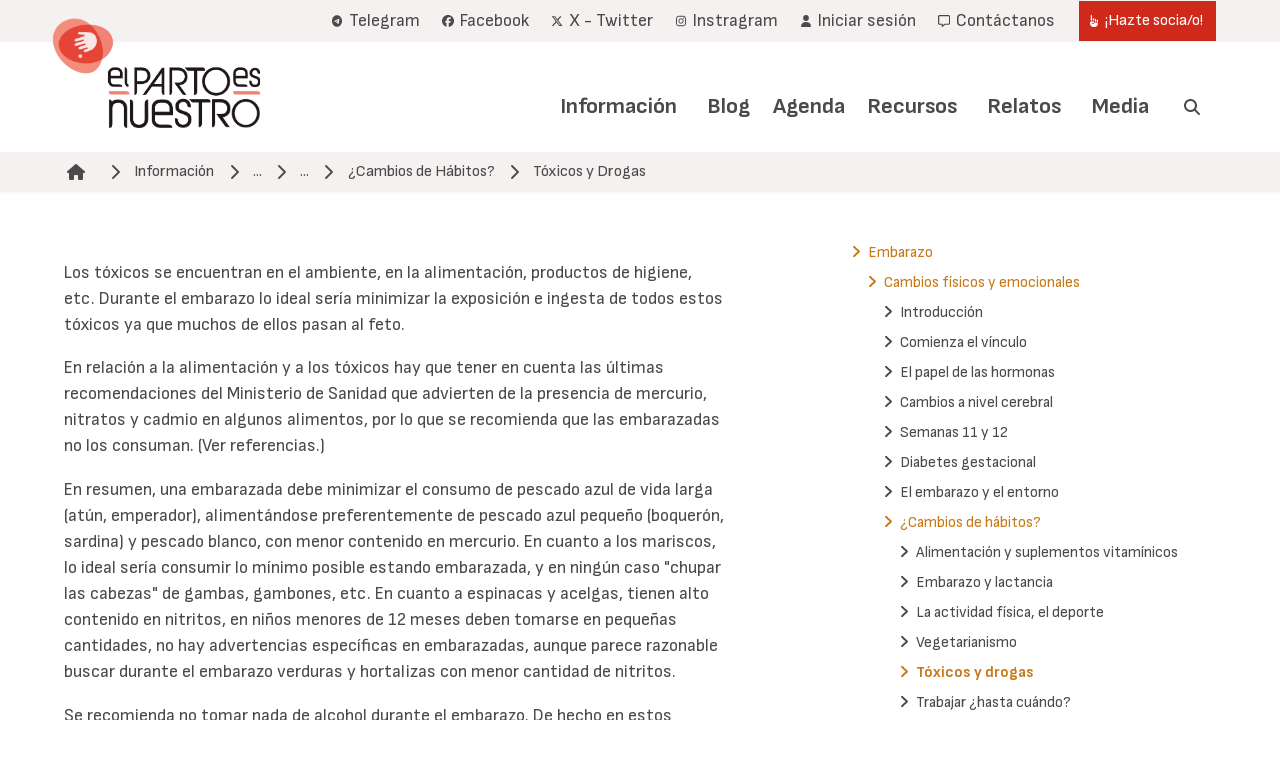

--- FILE ---
content_type: text/html; charset=UTF-8
request_url: https://www.elpartoesnuestro.es/informacion/embarazo/cambios-fisicos-y-emocionales/cambios-de-habitos/toxicos-y-drogas
body_size: 10222
content:
<!DOCTYPE html>
<html lang="es" dir="ltr" prefix="og: https://ogp.me/ns#">
  <head>
    <meta charset="utf-8" />
<noscript><style>form.antibot * :not(.antibot-message) { display: none !important; }</style>
</noscript><script async src="https://www.googletagmanager.com/gtag/js?id=UA-33378876-1"></script>
<script>window.dataLayer = window.dataLayer || [];function gtag(){dataLayer.push(arguments)};gtag("js", new Date());gtag("set", "developer_id.dMDhkMT", true);gtag("config", "UA-33378876-1", {"groups":"default","anonymize_ip":true,"page_placeholder":"PLACEHOLDER_page_path"});</script>
<meta name="description" content="Los tóxicos se encuentran en el ambiente, en la alimentación, productos de higiene, etc. Durante el embarazo lo ideal sería minimizar la exposición e ingesta de todos estos tóxicos ya que muchos de ellos pasan al feto. En relación a la alimentación y a los tóxicos hay que tener en cuenta las últimas recomendaciones del Ministerio de Sanidad que advierten de la presencia de mercurio, nitratos y cadmio en algunos alimentos, por lo que se recomienda que las embarazadas no los consuman. (Ver referencias.)" />
<link rel="canonical" href="https://www.elpartoesnuestro.es/informacion/embarazo/cambios-fisicos-y-emocionales/cambios-de-habitos/toxicos-y-drogas" />
<meta name="author" content="Anoniem" />
<meta property="og:site_name" content="El Parto es Nuestro" />
<meta property="og:url" content="https://www.elpartoesnuestro.es/informacion/embarazo/cambios-fisicos-y-emocionales/cambios-de-habitos/toxicos-y-drogas" />
<meta property="og:title" content="Tóxicos y drogas" />
<meta property="og:description" content="Los tóxicos se encuentran en el ambiente, en la alimentación, productos de higiene, etc. Durante el embarazo lo ideal sería minimizar la exposición e ingesta de todos estos tóxicos ya que muchos de ellos pasan al feto. En relación a la alimentación y a los tóxicos hay que tener en cuenta las últimas recomendaciones del Ministerio de Sanidad que advierten de la presencia de mercurio, nitratos y cadmio en algunos alimentos, por lo que se recomienda que las embarazadas no los consuman. (Ver referencias.)" />
<meta property="article:published_time" content="2011-12-27T14:44:21+0100" />
<meta property="article:modified_time" content="2021-03-08T21:52:04+0100" />
<meta name="Generator" content="Drupal 10 (https://www.drupal.org); Commerce 3" />
<meta name="MobileOptimized" content="width" />
<meta name="HandheldFriendly" content="true" />
<meta name="viewport" content="width=device-width, initial-scale=1.0, maximum-scale=1.0, minimum-scale=1.0, user-scalable=no" />
<meta http-equiv="X-UA-Compatible" content="IE=edge,chrome=1" />
<meta http-equiv="ImageToolbar" content="false" />
<link rel="icon" href="/themes/custom/epen/favicon.png" type="image/vnd.microsoft.icon" />
<link rel="alternate" hreflang="es" href="https://www.elpartoesnuestro.es/informacion/embarazo/cambios-fisicos-y-emocionales/cambios-de-habitos/toxicos-y-drogas" />
<link rel="prev" href="/informacion/embarazo/cambios-fisicos-y-emocionales/cambios-de-habitos/vegetarianismo" />
<link rel="up" href="/informacion/embarazo/cambios-fisicos-y-emocionales/cambios-de-habitos" />
<link rel="next" href="/informacion/embarazo/cambios-fisicos-y-emocionales/cambios-de-habitos/trabajar-hasta-cuando" />

    <title>Tóxicos y drogas | El Parto es Nuestro</title>
    <link rel="stylesheet" media="all" href="/sites/default/files/css/css_NPeSvUdTIUl3PQ1vld2EYoGf5v2gcHVkwSlD0WDAu7c.css?delta=0&amp;language=es&amp;theme=epen&amp;include=eJwdyVEKgCAQRdENSbMkGfMVxuiIo2WtvujnwuEG9I7mMasaot-SfDTaUdBY3KoNFNuoLAsfPB0qCu2i4Ztl4KFNS-cLphnObuvIFNjgzoTL6O-SNQ7BC-GnKeA" />
<link rel="stylesheet" media="all" href="/sites/default/files/css/css_-M_YtLcFZAOgFYY4hq2QB6hIH2lLttRGrShW02ylVX8.css?delta=1&amp;language=es&amp;theme=epen&amp;include=eJwdyVEKgCAQRdENSbMkGfMVxuiIo2WtvujnwuEG9I7mMasaot-SfDTaUdBY3KoNFNuoLAsfPB0qCu2i4Ztl4KFNS-cLphnObuvIFNjgzoTL6O-SNQ7BC-GnKeA" />

    
  </head>
  <body class="path-node page-node-type-article">
        <a href="#main-content" class="visually-hidden focusable skip-link">
      Pasar al contenido principal
    </a>
    
      <div class="dialog-off-canvas-main-canvas" data-off-canvas-main-canvas>
    
<header role="banner">
  
  <div class="user-navigation">
    <div class="navbar" role="navigation" aria-label="main-navigation">
      <div class="container">
        <div class="navbar-start">

        </div>
        <div class="navbar-end">
          
  <nav role="navigation" aria-labelledby="" id="block-epen-account-menu">
    
    
          
<div class="navbar-item">
      

          <a href="https://t.me/+eY1wbqAdbGU1NjM0" title="Enlace al canal de Telegram" class="navbar-item is-primary">    <span class="icon"><i class="fa-brands fa-telegram"></i></span><span> Telegram</span>
    </a>
      

          <a href="https://www.facebook.com/elpartoesnuestro/" target="_blank" class="navbar-item is-primary">    <span class="icon"><i class="fa-brands fa-facebook"></i></span><span> Facebook</span>
    </a>
      

          <a href="https://x.com/elpartoesnuestr?lang=es" target="_blank" class="navbar-item is-primary">    <span class="icon"><i class="fa-brands fa-x-twitter"></i></span><span> X - Twitter</span>
    </a>
      

          <a href="https://www.instagram.com/elpartoesnuestro/" target="_blank" class="navbar-item is-primary">    <span class="icon"><i class="fa-brands fa-instagram"></i></span><span> Instragram</span>
    </a>
      

          <a href="/user/login" class="navbar-item is-primary" data-drupal-link-system-path="user/login">    <span class="icon"><i class="fas fa-user"></i></span><span> Iniciar sesión</span>
    </a>
      

          <a href="/contactanos-0" class="navbar-item is-primary" data-drupal-link-system-path="node/20012">    <span class="icon"><i class="far fa-message"></i></span><span> Contáctanos</span>
    </a>
      

                              <a href="/hazte-sociao" class="navbar-item button is-primary" data-drupal-link-system-path="node/2592">    <span class="icon"><i class="fas fa-hand-point-up"></i></span><span> ¡Hazte socia/o!</span>
    </a>
  </div>

      </nav>

          
        </div>
      </div>
    </div>
  </div>
  <div class="branding">
    <div class="navbar" role="navigation" aria-label="user-navigation">
      <div class="container">
      <div class="navbar-brand">
        <div id="block-epen-site-branding" class="block block-system block-system-branding-block">
  
    
        <a href="/" rel="home">
      <img src="/themes/custom/epen/logo.png" alt="Inicio" fetchpriority="high" />
    </a>
      
</div>

      </div>
      <div class="navbar-menu">
        <div class="navbar-end">
          <nav role="navigation" aria-labelledby="block-epen-main-menu-menu" id="block-epen-main-menu">
            
  <h2 class="visually-hidden" id="block-epen-main-menu-menu">Navegación principal</h2>
  

        
                                                                                                                                            

  <a href="/informacion" class="navbar-item is-primary" data-drupal-link-system-path="node/4">Información</a>
                                                                                    <div class="navbar-item has-dropdown is-hoverable">
                                        

  <a href="/blog" class="navbar-item is-primary" data-drupal-link-system-path="node/7">Blog</a>
                            <div class="navbar-dropdown">
                                                                                                                                                                

<a href="/blog/blog-galicia" class="navbar-item" data-drupal-link-system-path="node/5">Blog Galicia</a>
                                
                </div>
                </div>
                                                                                                                                                

<a href="/agenda" class="navbar-item" data-drupal-link-system-path="node/10">Agenda</a>
                                                                                                                                                

<a href="/recursos" class="navbar-item" data-drupal-link-system-path="node/6">Recursos</a>
                                                                                    <div class="navbar-item has-dropdown is-hoverable">
                                        

  <a href="/relatos" class="navbar-item is-primary" data-drupal-link-system-path="node/3">Relatos</a>
                            <div class="navbar-dropdown">
                                                                                                                                                                

  <a href="/relatos/envia-tu-relato" class="navbar-item is-primary" data-drupal-link-system-path="node/20002">Envía tu relato</a>
                                
                </div>
                </div>
                                                                                    <div class="navbar-item has-dropdown is-hoverable">
                                        

  <a href="/media" class="navbar-item is-primary" data-drupal-link-system-path="node/20005">Media</a>
                            <div class="navbar-dropdown">
                                                                                                                                                                

  <a href="https://www.youtube.com/user/ElPartoEsNuestro" class="navbar-item is-primary">Videos</a>
                                                                                                                                                

<a href="/media/envia-tus-fotos" class="navbar-item" data-drupal-link-system-path="node/20011">Envía tus fotos</a>
                                
                </div>
                </div>
                                        <div class="navbar-item search">
                <a class="search-trigger"><span class="icon"><i class="fas fa-search"></i></span><span class="search-label">Buscar</span> </a>
            </div>
            


  </nav>

        </div>
      </div>
      </div>
    </div>
  </div>
  
  <div class="mobile">
    <div class="top-bar">
      <a href="/" rel="home">
        <img src="/themes/custom/epen/logo_mobile.png" alt="Inicio">
      </a>
      <a role="button" class="navbar-burger" aria-label="menu" aria-expanded="false">
        <span aria-hidden="true"></span>
        <span aria-hidden="true"></span>
        <span aria-hidden="true"></span>
      </a>
    </div>
    <div class="mobile-menus">
      <nav role="navigation" aria-labelledby="block-epen-main-menu-menu" id="block-epen-main-menu">
            
  <h2 class="visually-hidden" id="block-epen-main-menu-menu">Navegación principal</h2>
  

        
                                                                                                                                            

  <a href="/informacion" class="navbar-item is-primary" data-drupal-link-system-path="node/4">Información</a>
                                                                                    <div class="navbar-item has-dropdown is-hoverable">
                                        

  <a href="/blog" class="navbar-item is-primary" data-drupal-link-system-path="node/7">Blog</a>
                            <div class="navbar-dropdown">
                                                                                                                                                                

<a href="/blog/blog-galicia" class="navbar-item" data-drupal-link-system-path="node/5">Blog Galicia</a>
                                
                </div>
                </div>
                                                                                                                                                

<a href="/agenda" class="navbar-item" data-drupal-link-system-path="node/10">Agenda</a>
                                                                                                                                                

<a href="/recursos" class="navbar-item" data-drupal-link-system-path="node/6">Recursos</a>
                                                                                    <div class="navbar-item has-dropdown is-hoverable">
                                        

  <a href="/relatos" class="navbar-item is-primary" data-drupal-link-system-path="node/3">Relatos</a>
                            <div class="navbar-dropdown">
                                                                                                                                                                

  <a href="/relatos/envia-tu-relato" class="navbar-item is-primary" data-drupal-link-system-path="node/20002">Envía tu relato</a>
                                
                </div>
                </div>
                                                                                    <div class="navbar-item has-dropdown is-hoverable">
                                        

  <a href="/media" class="navbar-item is-primary" data-drupal-link-system-path="node/20005">Media</a>
                            <div class="navbar-dropdown">
                                                                                                                                                                

  <a href="https://www.youtube.com/user/ElPartoEsNuestro" class="navbar-item is-primary">Videos</a>
                                                                                                                                                

<a href="/media/envia-tus-fotos" class="navbar-item" data-drupal-link-system-path="node/20011">Envía tus fotos</a>
                                
                </div>
                </div>
                                        <div class="navbar-item search">
                <a class="search-trigger"><span class="icon"><i class="fas fa-search"></i></span><span class="search-label">Buscar</span> </a>
            </div>
            


  </nav>

      
  <nav role="navigation" aria-labelledby="" id="block-epen-account-menu">
    
    
          
<div class="navbar-item">
      

          <a href="https://t.me/+eY1wbqAdbGU1NjM0" title="Enlace al canal de Telegram" class="navbar-item is-primary">    <span class="icon"><i class="fa-brands fa-telegram"></i></span><span> Telegram</span>
    </a>
      

          <a href="https://www.facebook.com/elpartoesnuestro/" target="_blank" class="navbar-item is-primary">    <span class="icon"><i class="fa-brands fa-facebook"></i></span><span> Facebook</span>
    </a>
      

          <a href="https://x.com/elpartoesnuestr?lang=es" target="_blank" class="navbar-item is-primary">    <span class="icon"><i class="fa-brands fa-x-twitter"></i></span><span> X - Twitter</span>
    </a>
      

          <a href="https://www.instagram.com/elpartoesnuestro/" target="_blank" class="navbar-item is-primary">    <span class="icon"><i class="fa-brands fa-instagram"></i></span><span> Instragram</span>
    </a>
      

          <a href="/user/login" class="navbar-item is-primary" data-drupal-link-system-path="user/login">    <span class="icon"><i class="fas fa-user"></i></span><span> Iniciar sesión</span>
    </a>
      

          <a href="/contactanos-0" class="navbar-item is-primary" data-drupal-link-system-path="node/20012">    <span class="icon"><i class="far fa-message"></i></span><span> Contáctanos</span>
    </a>
      

                              <a href="/hazte-sociao" class="navbar-item button is-primary" data-drupal-link-system-path="node/2592">    <span class="icon"><i class="fas fa-hand-point-up"></i></span><span> ¡Hazte socia/o!</span>
    </a>
  </div>

      </nav>

    </div>
  </div>

</header>
<main role="main">
    <section class="section breadcrumb-section">
    <div class="container">
        <div class="region region-breadcrumb">
    <div id="block-epen-enlacesdeayudaalanavegacion" class="block block-system block-system-breadcrumb-block">
  
    
        <nav class="breadcrumb">
    <h2 id="system-breadcrumb" class="visually-hidden">Ruta de navegación</h2>
      <img src="/themes/custom/epen/breadcrumb.png" alt="My Logo" />
    <ul>
              <li>
                      <a href="/"><span class="icon"><i
                  class="fas fa-home"></i></span></a>
          
                      <span class="icon separator">
              <i class="fas fa-chevron-right"></i>
            </span>
                  </li>
              <li>
                                    <a href="/informacion" title="Información">Información</a>
                      
                      <span class="icon separator">
              <i class="fas fa-chevron-right"></i>
            </span>
                  </li>
              <li>
                                    <a href="/informacion/embarazo" title="Embarazo">...</a>
                      
                      <span class="icon separator">
              <i class="fas fa-chevron-right"></i>
            </span>
                  </li>
              <li>
                                    <a href="/informacion/embarazo/cambios-fisicos-y-emocionales" title="Cambios Físicos y Emocionales">...</a>
                      
                      <span class="icon separator">
              <i class="fas fa-chevron-right"></i>
            </span>
                  </li>
              <li>
                                    <a href="/informacion/embarazo/cambios-fisicos-y-emocionales/cambios-de-habitos" title="¿Cambios de Hábitos?">¿Cambios de Hábitos?</a>
                      
                      <span class="icon separator">
              <i class="fas fa-chevron-right"></i>
            </span>
                  </li>
              <li>
                                    <a href="#main-content" title="Tóxicos y Drogas">Tóxicos y Drogas</a>
                      
                  </li>
          </ul>
  </nav>

  </div>

  </div>

    </div>
  </section>
  
  <a id="main-content" tabindex="-1"></a>
    <section class="section tabs-section">
    <div class="container">
        <div class="region region-tabs">
    <div data-drupal-messages-fallback class="hidden"></div>

  </div>

    </div>
  </section>

      <section class="section main-content">
      <div class="container">
        <div class="columns">
          <div class="column is-7">
            
  <div class="region region--content">
    <div id="block-epen-content" class="block block-system block-system-main-block">
  
    
      
<article data-history-node-id="3209" class="node node--type-article node--view-mode-full">

  
    

  
  <div class="node__content">
    
            <div class="content field field--name-body field--type-text-with-summary field--label-hidden field__item"><h1> </h1>
 
 <p>Los tóxicos se encuentran en el ambiente, en la alimentación, productos de higiene, etc. Durante el embarazo lo ideal sería minimizar la exposición e ingesta de todos estos tóxicos ya que muchos de ellos pasan al feto.</p>
 
 <p>En relación a la alimentación y a los tóxicos hay que tener en cuenta las últimas recomendaciones del Ministerio de Sanidad que advierten de la presencia de mercurio, nitratos y cadmio en algunos alimentos, por lo que se recomienda que las embarazadas no los consuman. (Ver referencias.)</p>
 
 <p>En resumen, una embarazada debe minimizar el consumo de pescado azul de vida larga (atún, emperador), alimentándose preferentemente de pescado azul pequeño (boquerón, sardina) y pescado blanco, con menor contenido en mercurio. En cuanto a los mariscos, lo ideal sería consumir lo mínimo posible estando embarazada, y en ningún caso "chupar las cabezas" de gambas, gambones, etc. En cuanto a espinacas y acelgas, tienen alto contenido en nitritos, en niños menores de 12 meses deben tomarse en pequeñas cantidades, no hay advertencias específicas en embarazadas, aunque parece razonable buscar durante el embarazo verduras y hortalizas con menor cantidad de nitritos.</p>
 
 <p>Se recomienda no tomar nada de alcohol durante el embarazo. De hecho en estos momentos el consumo de alcohol, incluso en cantidades moderadas, no se recomienda EN NINGÚN CASO, ya que aumenta el riesgo de cáncer y de enfermedades cardiovasculares (sí, el vino también, la "copita de vino" NO ES BUENA PARA EL CORAZÓN, ni mejora la circulación, ni otras falacias que han circulado gracias a la billetera de la industria vinícola de éste país)</p>
 
 <p>. Cuando una mujer embarazada toma alcohol, éste atraviesa fácilmente la placenta hacia el feto. Tanto la cantidad como el momento del consumo de alcohol durante el embarazo es importante. Respecto a la cantidad no se ha descrito ningún mínimo de “seguridad” y respecto al momento el primer trimestre parece ser el más perjudicial para el feto, por lo que se recomienda dejar de beber antes de quedarse embarazada. Ojo, hay bebidas "sin" que tienen una pequeña cantidad de alcohol, la única segura en el embarazo es la 0,0.</p>
 
 <p>El tabaco es perjudicial siempre, estando embarazada o no. Si eres fumadora el embarazo es una buena oportunidad para dejar de fumar, aprovechando la mayor sensibilidad a algunos olores y sabores como el tabaco. Se sabe que el consumo de tabaco aumenta el riesgo de aborto y de muerte perinatal y también se ha visto una menor ganancia de peso de la esperada en los recién nacidos de madres fumadoras. El tabaquismo pasivo también es perjudicial, tanto para la embarazada como para la criatura, si tu pareja fuma, es buen momento para que deje de hacerlo, o al menos para que no lo haga en las zonas que compartáis. </p>
 
 <p>Con respecto a los tóxicos que se pueden encontrar en cosmética, durante el embarazo se recomienda utilizar cosméticos especialmente formulados para embarazadas. En general en cosmética "menos es más", cuantos menos ingredientes, y más reconocibles, mejor. Mejor un aceite de almendras solo, o un aceite de oliva o de argán puros, que una "crema para estrías" con un montón de ingredientes que desconoces para qué sirven. </p>
 
 <p>El uso de estimulantes durante el embarazo no es recomendable, tanto la cafeína como la teína (café y té) deberían reducirse o eliminarse de la dieta de la embarazada.</p>
 
 <p>El uso de cualquier tipo de droga ilegal se desaconseja durante el embarazo, también el consumo de cannabis incluso en formulaciones legalizadas (cremas, etc), tanto durante el embarazo como durante la lactancia, puesto que el cannabidiol pasa a la leche materna.</p>
 
 <p>REFERENCIAS:</p>
 
 <p>Alimentación segura durante el embarazo:</p>
 
 <p><a href="http://https://www.mscbs.gob.es/consumo/pec/recomendacion/embarazo.htm"> https://www.mscbs.gob.es/consumo/pec/recomendacion/embarazo.htm</a></p>
 
 <p>Recomendaciones pescado: </p>
 
 <p><a href="https://www.mscbs.gob.es/consumo/pec/recomendacion/pescadoHg.htm">https://www.mscbs.gob.es/consumo/pec/recomendacion/pescadoHg.htm</a></p>
 
 <p>Recomendaciones crustáceos:</p>
 
 <p><a href="https://www.mscbs.gob.es/consumo/pec/recomendacion/crustaceosCd.htm">https://www.mscbs.gob.es/consumo/pec/recomendacion/crustaceosCd.htm</a></p>
 
 <p>Recomendaciones nitratos :</p>
 
 <p><a href="https://www.mscbs.gob.es/consumo/pec/recomendacion/hortalizaNO3.htm">https://www.mscbs.gob.es/consumo/pec/recomendacion/hortalizaNO3.htm</a></p>
 
 <p>Consumo de alcohol:</p>
 
 <p><a href="https://comeronocomer.es/la-carta/cuanto-menos-alcohol-mejor-cuanto-mas-peor-y-no-hablo-del-orujo">https://comeronocomer.es/la-carta/cuanto-menos-alcohol-mejor-cuanto-mas-peor-y-no-hablo-del-orujo</a></p>
 
 
 
 
 
 <h1> </h1></div>
        <div class="book-navigation">
  <nav role="navigation" class="book-tree">
    
  </nav>
  <nav role="navigation" class="book-pagination" aria-labelledby="book-label-3252">

                  <a  href="/informacion/embarazo/cambios-fisicos-y-emocionales/cambios-de-habitos/vegetarianismo" rel="prev" title="Vegetarianismo"><span class="icon"><i class="fas fa-arrow-left"></i></span><span>Vegetarianismo</span></a>
                      <a  href="/informacion/embarazo/cambios-fisicos-y-emocionales/cambios-de-habitos" title="¿Cambios de hábitos?"><span class="icon"><i class="fas fa-arrow-up"></i></span><span>¿Cambios de hábitos?</span></a>
                    <a  href="/informacion/embarazo/cambios-fisicos-y-emocionales/cambios-de-habitos/trabajar-hasta-cuando" rel="next" title="Trabajar ¿hasta cuándo?"><span class="icon"><i class="fas fa-arrow-right"></i></span><span>Trabajar ¿hasta cuándo?</span></a>
            </nav>
  </div>

  </div>

</article>

  </div>

  </div>

          </div>
          <div class="column is-1">
          </div>
          <div class="column is-4 sidebar">
            <div class="sidebar-inner">
              <div class="region region-node-sidebar-top">
    <div id="block-book-navegation" class="block block-book block-book-navigation">
  
    
        <nav role="navigation" aria-label="Resumen del libro para el título @book">
    

          <ul>
              <li>

                  <a href="/informacion/embarazo"><span class="icon is-small"><i
                class="fas fa-angle-right"></i></span><span>Embarazo</span></a>
                    <ul>
              <li>

                  <a href="/informacion/embarazo/cambios-fisicos-y-emocionales"><span class="icon is-small"><i
                class="fas fa-angle-right"></i></span><span>Cambios físicos y emocionales</span></a>
                    <ul>
              <li>

                  <a href="/informacion/embarazo/cambios-fisicos-y-emocionales/introduccion"><span class="icon is-small"><i class="fas fa-angle-right"></i></span>   <span>Introducción
         </span></a>
              </li>
          <li>

                  <a href="/informacion/embarazo/cambios-fisicos-y-emocionales/comienza-el-vinculo"><span class="icon is-small"><i class="fas fa-angle-right"></i></span>   <span>Comienza el vínculo
         </span></a>
              </li>
          <li>

                  <a href="/informacion/embarazo/cambios-fisicos-y-emocionales/el-papel-de-las-hormonas"><span class="icon is-small"><i class="fas fa-angle-right"></i></span>   <span>El papel de las hormonas
         </span></a>
              </li>
          <li>

                  <a href="/informacion/embarazo/cambios-fisicos-y-emocionales/cambios-nivel-cerebral"><span class="icon is-small"><i class="fas fa-angle-right"></i></span>   <span>Cambios a nivel cerebral
         </span></a>
              </li>
          <li>

                  <a href="/informacion/embarazo/cambios-fisicos-y-emocionales/semanas-11-y-12"><span class="icon is-small"><i class="fas fa-angle-right"></i></span>   <span>Semanas 11 y 12
         </span></a>
              </li>
          <li>

                  <a href="/informacion/embarazo/cambios-fisicos-y-emocionales/diabetes-gestacional"><span class="icon is-small"><i class="fas fa-angle-right"></i></span>   <span>Diabetes gestacional
         </span></a>
              </li>
          <li>

                  <a href="/informacion/embarazo/cambios-fisicos-y-emocionales/el-embarazo-y-el-entorno"><span class="icon is-small"><i class="fas fa-angle-right"></i></span>   <span>El embarazo y el entorno
         </span></a>
              </li>
          <li>

                  <a href="/informacion/embarazo/cambios-fisicos-y-emocionales/cambios-de-habitos"><span class="icon is-small"><i
                class="fas fa-angle-right"></i></span><span>¿Cambios de hábitos?</span></a>
                    <ul>
              <li>

                  <a href="/informacion/embarazo/cambios-fisicos-y-emocionales/cambios-de-habitos/alimentacion-y-suplementos"><span class="icon is-small"><i class="fas fa-angle-right"></i></span>   <span>Alimentación y suplementos vitamínicos
         </span></a>
              </li>
          <li>

                  <a href="/informacion/embarazo/cambios-fisicos-y-emocionales/cambios-de-habitos/embarazo-y-lactancia"><span class="icon is-small"><i class="fas fa-angle-right"></i></span>   <span>Embarazo y lactancia
         </span></a>
              </li>
          <li>

                  <a href="/informacion/embarazo/cambios-fisicos-y-emocionales/cambios-de-habitos/la-actividad-fisica-el"><span class="icon is-small"><i class="fas fa-angle-right"></i></span>   <span>La actividad física, el deporte
         </span></a>
              </li>
          <li>

                  <a href="/informacion/embarazo/cambios-fisicos-y-emocionales/cambios-de-habitos/vegetarianismo"><span class="icon is-small"><i class="fas fa-angle-right"></i></span>   <span>Vegetarianismo
         </span></a>
              </li>
          <li>

                  <a href="/informacion/embarazo/cambios-fisicos-y-emocionales/cambios-de-habitos/toxicos-y-drogas"><span class="icon is-small"><i class="fas fa-angle-right"></i></span>   <span>Tóxicos y drogas
         </span></a>
              </li>
          <li>

                  <a href="/informacion/embarazo/cambios-fisicos-y-emocionales/cambios-de-habitos/trabajar-hasta-cuando"><span class="icon is-small"><i class="fas fa-angle-right"></i></span>   <span>Trabajar ¿hasta cuándo?
         </span></a>
              </li>
      </ul>
  
  
              </li>
          <li>

                  <a href="/informacion/embarazo/cambios-fisicos-y-emocionales/deficit-de-hierro"><span class="icon is-small"><i class="fas fa-angle-right"></i></span>   <span>¿Déficit de hierro?
         </span></a>
              </li>
          <li>

                  <a href="/informacion/embarazo/cambios-fisicos-y-emocionales/otros-cambios-frecuentes-durante-el-embarazo"><span class="icon is-small"><i class="fas fa-angle-right"></i></span>   <span>Otros cambios frecuentes durante el embarazo
         </span></a>
              </li>
          <li>

                  <a href="/informacion/embarazo/cambios-fisicos-y-emocionales/aumento-de-peso"><span class="icon is-small"><i class="fas fa-angle-right"></i></span>   <span>Aumento de peso
         </span></a>
              </li>
          <li>

                  <a href="/informacion/embarazo/cambios-fisicos-y-emocionales/el-dolor-de-espalda"><span class="icon is-small"><i class="fas fa-angle-right"></i></span>   <span>El dolor de espalda
         </span></a>
              </li>
          <li>

                  <a href="/informacion/embarazo/cambios-fisicos-y-emocionales/la-sexualidad-en-el-embarazo"><span class="icon is-small"><i class="fas fa-angle-right"></i></span>   <span>La sexualidad en el embarazo
         </span></a>
              </li>
          <li>

                  <a href="/informacion/embarazo/cambios-fisicos-y-emocionales/la-placenta-esa-gran-desconocida"><span class="icon is-small"><i class="fas fa-angle-right"></i></span>   <span>La placenta, esa gran desconocida
         </span></a>
              </li>
          <li>

                  <a href="/informacion/embarazo/cambios-fisicos-y-emocionales/dolor-de-ingles"><span class="icon is-small"><i class="fas fa-angle-right"></i></span>   <span>&quot;Dolor de ingles&quot;
         </span></a>
              </li>
          <li>

                  <a href="/informacion/embarazo/cambios-fisicos-y-emocionales/varices-y-hemorroides"><span class="icon is-small"><i class="fas fa-angle-right"></i></span>   <span>Varices y hemorroides
         </span></a>
              </li>
          <li>

                  <a href="/informacion/embarazo/cambios-fisicos-y-emocionales/sindrome-del-tunel-carpiano"><span class="icon is-small"><i class="fas fa-angle-right"></i></span>   <span>Síndrome del tunel carpiano
         </span></a>
              </li>
          <li>

                  <a href="/informacion/embarazo/cambios-fisicos-y-emocionales/depresion-preparto"><span class="icon is-small"><i class="fas fa-angle-right"></i></span>   <span>Depresión preparto
         </span></a>
              </li>
          <li>

                  <a href="/informacion/embarazo/cambios-fisicos-y-emocionales/piernas-hinchadas-edema"><span class="icon is-small"><i class="fas fa-angle-right"></i></span>   <span>Piernas hinchadas (edema)
         </span></a>
              </li>
          <li>

                  <a href="/informacion/embarazo/cambios-fisicos-y-emocionales/acidez-de-estomago"><span class="icon is-small"><i class="fas fa-angle-right"></i></span>   <span>Acidez de estómago
         </span></a>
              </li>
          <li>

                  <a href="/informacion/embarazo/cambios-fisicos-y-emocionales/el-cuerpo-se-prepara-para-la-lactancia"><span class="icon is-small"><i class="fas fa-angle-right"></i></span>   <span>El cuerpo se prepara para la lactancia
         </span></a>
              </li>
      </ul>
  
  
              </li>
          <li>

                  <a href="/informacion/embarazo/posibles-problemas"><span class="icon is-small"><i class="fas fa-angle-right"></i></span>   <span>Posibles problemas
         </span></a>
              </li>
          <li>

                  <a href="/informacion/embarazo/seguimiento-del-embarazo"><span class="icon is-small"><i class="fas fa-angle-right"></i></span>   <span>Seguimiento del embarazo
         </span></a>
              </li>
          <li>

                  <a href="/informacion/embarazo/preparacion-al-parto"><span class="icon is-small"><i class="fas fa-angle-right"></i></span>   <span>Preparación al parto
         </span></a>
              </li>
          <li>

                  <a href="/informacion/embarazo/presentaciones-del-bebe"><span class="icon is-small"><i class="fas fa-angle-right"></i></span>   <span>Presentaciones del bebé
         </span></a>
              </li>
      </ul>
  
  
              </li>
      </ul>
  
  

  </nav>
  <nav role="navigation" aria-label="Resumen del libro para el título @book">
    

          <ul>
              <li>

                  <a href="/informacion/parto"><span class="icon is-small"><i class="fas fa-angle-right"></i></span>   <span>Parto
         </span></a>
              </li>
      </ul>
  
  

  </nav>
  <nav role="navigation" aria-label="Resumen del libro para el título @book">
    

          <ul>
              <li>

                  <a href="/informacion/posparto"><span class="icon is-small"><i class="fas fa-angle-right"></i></span>   <span>Posparto
         </span></a>
              </li>
      </ul>
  
  

  </nav>
  <nav role="navigation" aria-label="Resumen del libro para el título @book">
    

          <ul>
              <li>

                  <a href="/informacion/siempre-en-el-corazon-sobre-muerte-gestacional-y-perinatal"><span class="icon is-small"><i class="fas fa-angle-right"></i></span>   <span>Siempre en el Corazón: sobre muerte gestacional y perinatal
         </span></a>
              </li>
      </ul>
  
  

  </nav>
  <nav role="navigation" aria-label="Resumen del libro para el título @book">
    

          <ul>
              <li>

                  <a href="/informacion/conoce-tus-derechos-area-legal"><span class="icon is-small"><i class="fas fa-angle-right"></i></span>   <span>Conoce tus derechos. Área legal
         </span></a>
              </li>
      </ul>
  
  

  </nav>
  <nav role="navigation" aria-label="Resumen del libro para el título @book">
    

          <ul>
              <li>

                  <a href="/informacion/campanas"><span class="icon is-small"><i class="fas fa-angle-right"></i></span>   <span>Campañas
         </span></a>
              </li>
      </ul>
  
  

  </nav>
  <nav role="navigation" aria-label="Resumen del libro para el título @book">
    

          <ul>
              <li>

                  <a href="/informacion/lactancia"><span class="icon is-small"><i class="fas fa-angle-right"></i></span>   <span>Lactancia
         </span></a>
              </li>
      </ul>
  
  

  </nav>
  <nav role="navigation" aria-label="Resumen del libro para el título @book">
    

          <ul>
              <li>

                  <a href="/asociacion-guia-de-grupos-locales"><span class="icon is-small"><i class="fas fa-angle-right"></i></span>   <span>Asociación: Guia de Grupos Locales
         </span></a>
              </li>
      </ul>
  
  

  </nav>
  <nav role="navigation" aria-label="Resumen del libro para el título @book">
    

          <ul>
              <li>

                  <a href="/informacion/el-parto-en-cifras"><span class="icon is-small"><i class="fas fa-angle-right"></i></span>   <span>El Parto en cifras
         </span></a>
              </li>
      </ul>
  
  

  </nav>
  <nav role="navigation" aria-label="Resumen del libro para el título @book">
    

          <ul>
              <li>

                  <a href="/informacion/proyectos-de-investigacion"><span class="icon is-small"><i class="fas fa-angle-right"></i></span>   <span>Proyectos de investigación
         </span></a>
              </li>
      </ul>
  
  

  </nav>
  <nav role="navigation" aria-label="Resumen del libro para el título @book">
    

          <ul>
              <li>

                  <a href="/informacion/8m-2023"><span class="icon is-small"><i class="fas fa-angle-right"></i></span>   <span>8M 2023
         </span></a>
              </li>
      </ul>
  
  

  </nav>

  </div>

  </div>


              <div class="region region-node-sidebar-bottom">
    <div class="views-element-container block block-views block-views-blockmost-read-articles" id="block-views-block-most-read-articles">
  
      <h2>Los más leidos</h2>
    
      <div><div class="js-view-dom-id-170aedf0ffcbb7f9bd4ef309b127ffc52afce4a34d4da774b2939c071a0fba30">
  
  
  

  
  
  

      <div class="views-row"><div class="views-field views-field-title"><span class="field-content"><a href="/informacion/embarazo/cambios-fisicos-y-emocionales/comienza-el-vinculo/clases-tradicionales-6" hreflang="es">Semanas 37 a 40</a></span></div></div>
    <div class="views-row"><div class="views-field views-field-title"><span class="field-content"><a href="/informacion/embarazo/seguimiento-del-embarazo/pruebas-durante-el-embarazo/el-test-de-osullivan-la" hreflang="es">El Test de O´Sullivan (&quot;La prueba del azúcar&quot;)</a></span></div></div>
    <div class="views-row"><div class="views-field views-field-title"><span class="field-content"><a href="/informacion/parto/el-parto-fisiologico/el-papel-de-la-oxitocina-y-otras-hormonas" hreflang="es">El papel de la oxitocina y otras hormonas</a></span></div></div>
    <div class="views-row"><div class="views-field views-field-title"><span class="field-content"><a href="/informacion/embarazo/cambios-fisicos-y-emocionales/comienza-el-vinculo/clases-tradicionales-2" hreflang="es">Malestar durante el primer trimestre y como aliviarlo</a></span></div></div>
    <div class="views-row"><div class="views-field views-field-title"><span class="field-content"><a href="/informacion/embarazo/cambios-fisicos-y-emocionales/otros-cambios-frecuentes-durante-el-embarazo" hreflang="es">Otros cambios frecuentes durante el embarazo</a></span></div></div>

      <nav role="navigation" aria-labelledby="pagination-heading">
    <h4 id="pagination-heading" class="pager__heading visually-hidden">Paginación</h4>
    <ul class="pager__items js-pager__items pagination">
      
              <li class="pager__item pager__item--next">
          <a href="/informacion/embarazo/cambios-fisicos-y-emocionales/cambios-de-habitos/toxicos-y-drogas?page=%2C%2C1" title="Ir a la página siguiente" rel="next">
            <span class="visually-hidden">Siguiente página</span>
            <span aria-hidden="true">››</span>
          </a>
        </li>
          </ul>
  </nav>


  
  

  
  
</div>
</div>

  </div>

  </div>

            
            </div>
          </div>
        </div>
      </div>
    </section>
    <div class="container">
    
  </div>
</main>
<footer role="contentinfo">
  <div class="hero footer-top">
    <div class="hero-body">
        <div class="container">
            <div class="columns">
                                    <div class="column">
                        <nav role="navigation" aria-labelledby="block-epen-footer-menu-1-menu" id="block-epen-footer-menu-1">
      
  <h2 id="block-epen-footer-menu-1-menu">El Parto es Nuestro</h2>
  

        
                                                                      

  <a href="/contactanos-0" class="navbar-item is-primary" data-drupal-link-system-path="node/20012">Contáctanos</a>
                                                                        

  <a href="/donde-estamos" class="navbar-item is-primary" data-drupal-link-system-path="node/273">Dónde estamos</a>
                                                                        

  <a href="/quienes-somos" class="navbar-item is-primary" data-drupal-link-system-path="node/274">Quienes somos</a>
                                                                        

  <a href="/que-somos" class="navbar-item is-primary" data-drupal-link-system-path="node/271">Qué somos</a>
                                                                        

  <a href="/tu-grupo-local-mas-cercano" class="navbar-item is-primary" data-drupal-link-system-path="node/4810">Tu grupo local más cercano</a>
            


  </nav>

                    </div>
                                                    <div class="column">
                        <nav role="navigation" aria-labelledby="block-epen-footer-menu-2-menu" id="block-epen-footer-menu-2">
      
  <h2 id="block-epen-footer-menu-2-menu">Prensa y Comunicación</h2>
  

        
                                                                      

  <a href="/informacion/contacta-con-prensa" class="navbar-item is-primary" data-drupal-link-system-path="node/4809">Contacta con Prensa</a>
                                                                        

  <a href="/somos-noticia" class="navbar-item is-primary" data-drupal-link-system-path="node/2305">Somos noticia</a>
                                                                        

  <a href="/informacion/lo-que-no-somos" class="navbar-item is-primary" data-drupal-link-system-path="node/5421">Lo que no somos</a>
                                                                        

  <a href="/notas-de-prensa-0" class="navbar-item is-primary" data-drupal-link-system-path="node/3139">Notas de prensa</a>
                                                                        

  <a href="/informacion/enlaces" class="navbar-item is-primary" data-drupal-link-system-path="node/8020">Enlaces</a>
                                                                        

  <a href="/informacion/campanas/indicadores-de-violencia-obstetrica-en-los-objetivos-de-la-agenda-2030" class="navbar-item is-primary" data-drupal-link-system-path="node/16488">Indicadores de Violencia Obstétrica en los Objetivos de la Agenda 2030</a>
            


  </nav>

                    </div>
                                                    <div class="column">
                        <nav role="navigation" aria-labelledby="block-epen-footer-menu-3-menu" id="block-epen-footer-menu-3">
      
  <h2 id="block-epen-footer-menu-3-menu">Nuestro Trabajo</h2>
  

        
                                                                      

  <a href="/informacion/campanas/descubriendo-la-maternidad" class="navbar-item is-primary" data-drupal-link-system-path="node/2591">Descubriendo la maternidad</a>
                                                                        

  <a href="/informacion/el-parto-en-cifras" class="navbar-item is-primary" data-drupal-link-system-path="node/14402">El Parto en Cifras</a>
                                                                        

  <a href="/informacion/campanas/la-voz-es-nuestra" class="navbar-item is-primary" data-drupal-link-system-path="node/11861">La voz es nuestra</a>
                                                                        

  <a href="/informacion/campanas/noentressola" class="navbar-item is-primary" data-drupal-link-system-path="node/16825">No entres sola</a>
                                                                        

  <a href="/informacion/campanas/obstetric-violence-indicators-un-sustainable-development-goals-framework" class="navbar-item is-primary" data-drupal-link-system-path="node/16487">Obstetric Violence Indicators in UN Sustainable Development Goals framework</a>
                                                                        

  <a href="/informacion/campanas/campana-que-no-os-separen" class="navbar-item is-primary" data-drupal-link-system-path="node/7401">Que no os separen</a>
                                                                        

  <a href="/siempre-en-el-corazon" class="navbar-item is-primary" data-drupal-link-system-path="node/10586">Siempre en el corazón</a>
                                                                        

  <a href="/informacion/campanas/campana-stop-kristeller-cuestion-de-gravedad" class="navbar-item is-primary" data-drupal-link-system-path="node/9909">Stop Kristeller</a>
                                                                        

  <a href="/informacion/campanas/unidos-en-neonatos-no-nos-separes-es-una-cuestion-de-salud" class="navbar-item is-primary" data-drupal-link-system-path="node/5587">Unidos en neonatos</a>
            


  </nav>

                    </div>
                                                    <div class="column">
                        <nav role="navigation" aria-labelledby="block-epen-footer-menu-4-menu" id="block-epen-footer-menu-4">
      
  <h2 id="block-epen-footer-menu-4-menu">Conoce tus derechos</h2>
  

        
                                                                      

  <a href="/informacion/conoce-tus-derechos-area-legal" class="navbar-item is-primary" data-drupal-link-system-path="node/3288">Conoce tus derechos</a>
                                                                        

  <a href="/informacion/conoce-tus-derechos-area-legal/derechos-del-nino-hospitalizado" class="navbar-item is-primary" data-drupal-link-system-path="node/3290">Derechos del niño hospitalizado</a>
                                                                        

  <a href="/informacion/conoce-tus-derechos-area-legal/conoce-tus-derechos/guia-sobre-reclamaciones-y-2" class="navbar-item is-primary" data-drupal-link-system-path="node/11515">Ejemplos de reclamaciones</a>
                                                                        

  <a href="/informacion/conoce-tus-derechos-area-legal/conoce-tus-derechos/oxitocina-sintetica-precauciones-y" class="navbar-item is-primary" data-drupal-link-system-path="node/11596">La oxitocina: precauciones y alertas</a>
                                                                        

  <a href="/informacion/conoce-tus-derechos-area-legal/conoce-tus-derechos/hojas-de-consentimiento-informado-y" class="navbar-item is-primary" data-drupal-link-system-path="node/2156">Planes de parto y CI</a>
                                                                        

  <a href="/informacion/conoce-tus-derechos-area-legal/profesionales" class="navbar-item is-primary" data-drupal-link-system-path="node/3291">Profesionales</a>
                                                                        

  <a href="/informacion/conoce-tus-derechos-area-legal/conoce-tus-derechos/guia-sobre-reclamaciones-y-1" class="navbar-item is-primary" data-drupal-link-system-path="node/11514">Vías de reclamación</a>
            


  </nav>

                    </div>
                            </div>
        </div>
    </div>
</div>
<div class="hero footer-logos">
    <div class="hero-body">
        <div class="container">
            <img class="logo-epen" src="/themes/custom/epen/logo_footer.png">
            <a href="http://www.aims.org.uk/" target="_blank" class="logo-aims"><img
                        src="/themes/custom/epen/images/logo_aims.jpg" title="AIMS"></a>
            <a href="enca" target="_blank" class="logo-enca"><img
                        src="/themes/custom/epen/images/logo_enca.jpg" title="ENCA"></a>
            <div class="logo-im">
                <div class="description">
                    Subvencionado por
                </div>
                <img src="/themes/custom/epen/images/im.jpg" title="Ministerio de igualdad">
            </div>
        </div>

    </div>
</div>
  <div class="hero footer-bottom">
  <div class="container">
    <nav role="navigation" aria-labelledby="block-epen-menusubfooter-menu" id="block-epen-menusubfooter">
            
  <h2 class="visually-hidden" id="block-epen-menusubfooter-menu">Menu Subfooter</h2>
  

        
                                                                      

          <a href="https://t.me/+eY1wbqAdbGU1NjM0" title="Enlace al canal de Telegram" class="navbar-item is-primary">    <span class="icon"><i class="fa-brands fa-telegram"></i></span><span> Telegram</span>
    </a>
                                                                        

          <a href="https://www.facebook.com/elpartoesnuestro/" target="_blank" class="navbar-item is-primary">    <span class="icon"><i class="fa-brands fa-facebook"></i></span><span> Facebook</span>
    </a>
                                                                        

          <a href="https://x.com/elpartoesnuestr?lang=es" target="_blank" class="navbar-item is-primary">    <span class="icon"><i class="fa-brands fa-x-twitter"></i></span><span> X - Twitter</span>
    </a>
                                                                        

          <a href="https://www.instagram.com/elpartoesnuestro/" target="_blank" class="navbar-item is-primary">    <span class="icon"><i class="fa-brands fa-instagram"></i></span><span> Instragram</span>
    </a>
                                                                        

  <a href="/aviso-legal" class="navbar-item is-primary" data-drupal-link-system-path="node/15842">Aviso legal</a>
                                                                        

  <a href="/informacion-adicional-rgpd" class="navbar-item is-primary" data-drupal-link-system-path="node/17165">Información adicional</a>
                                                                        

  <a href="/politica-de-privacidad" class="navbar-item is-primary" data-drupal-link-system-path="node/17166">Política de privacidad</a>
                                                                        

  <a href="mailto://info@elpartoesnuestro.es" class="navbar-item is-primary">info@elpartoesnuestro.es</a>
            


  </nav>

  </div>
</div>

  
</footer>
<div id="search-modal">
  
  <div class="search-modal-close span">
    <i class="fas fa-times-circle"></i>
  </div>
  <div class="box">
    <div class="region region-search">
    <div class="views-element-container block block-views block-views-blocksearch-search" id="block-views-block-search-search">
  
    
      <div><div class="js-view-dom-id-4505e28880bcfb4f6544b8c568f90e81b96a55acc0150b3079d6d8f10e6f580d">
  
  
  

  
  <form class="views-exposed-form bef-exposed-form" data-drupal-selector="views-exposed-form-search-search" action="/informacion/embarazo/cambios-fisicos-y-emocionales/cambios-de-habitos/toxicos-y-drogas" method="get" id="views-exposed-form-search-search" accept-charset="UTF-8">
    <div class="js-form-item form-item js-form-type-textfield form-item-search-api-fulltext js-form-item-search-api-fulltext">

          
              <div class="field-inner">
              <input data-drupal-selector="edit-search-api-fulltext" type="text" id="edit-search-api-fulltext" name="search_api_fulltext" value="" size="30" maxlength="128" placeholder="Cuéntanos lo que buscas" class="form-text input" />

        
        
      </div>
  </div>
<div data-drupal-selector="edit-actions" class="form-actions js-form-wrapper form-wrapper" id="edit-actions"><button data-drupal-selector="edit-submit-search" type="submit" id="edit-submit-search" value="Enviar" class="button js-form-submit form-submit is-primary" title="Enviar">
      <span class="icon">
      <i class="fas fa-search"></i>
    </span>
</button>
</div>


</form>

  

  
    


  
  

  
  
</div>
</div>

  </div>

  </div>

  </div>
</div>

  </div>

    
    <script type="application/json" data-drupal-selector="drupal-settings-json">{"path":{"baseUrl":"\/","pathPrefix":"","currentPath":"node\/3209","currentPathIsAdmin":false,"isFront":false,"currentLanguage":"es"},"pluralDelimiter":"\u0003","suppressDeprecationErrors":true,"ajaxPageState":{"libraries":"[base64]","theme":"epen","theme_token":null},"ajaxTrustedUrl":{"\/informacion\/embarazo\/cambios-fisicos-y-emocionales\/cambios-de-habitos\/toxicos-y-drogas":true},"google_analytics":{"account":"UA-33378876-1","trackOutbound":true,"trackMailto":true,"trackTel":true,"trackDownload":true,"trackDownloadExtensions":"7z|aac|arc|arj|asf|asx|avi|bin|csv|doc(x|m)?|dot(x|m)?|exe|flv|gif|gz|gzip|hqx|jar|jpe?g|js|mp(2|3|4|e?g)|mov(ie)?|msi|msp|pdf|phps|png|ppt(x|m)?|pot(x|m)?|pps(x|m)?|ppam|sld(x|m)?|thmx|qtm?|ra(m|r)?|sea|sit|tar|tgz|torrent|txt|wav|wma|wmv|wpd|xls(x|m|b)?|xlt(x|m)|xlam|xml|z|zip","trackColorbox":true},"views":{"ajax_path":"\/views\/ajax","ajaxViews":{"views_dom_id:170aedf0ffcbb7f9bd4ef309b127ffc52afce4a34d4da774b2939c071a0fba30":{"view_name":"most_read","view_display_id":"articles","view_args":"","view_path":"\/node\/3209","view_base_path":null,"view_dom_id":"170aedf0ffcbb7f9bd4ef309b127ffc52afce4a34d4da774b2939c071a0fba30","pager_element":2},"views_dom_id:4505e28880bcfb4f6544b8c568f90e81b96a55acc0150b3079d6d8f10e6f580d":{"view_name":"search","view_display_id":"search","view_args":"","view_path":"\/node\/3209","view_base_path":null,"view_dom_id":"4505e28880bcfb4f6544b8c568f90e81b96a55acc0150b3079d6d8f10e6f580d","pager_element":32}}},"statistics":{"data":{"nid":"3209"},"url":"\/core\/modules\/statistics\/statistics.php"},"user":{"uid":0,"permissionsHash":"72a36cc091452be79020d816fe133ce571c8c262be4c0db38156ff491033f033"}}</script>
<script src="/sites/default/files/js/js_F0u9h8rA17lG1lcZFWlwrqy8XAds_hA2ZJEi62Nq21s.js?scope=footer&amp;delta=0&amp;language=es&amp;theme=epen&amp;include=eJxdzesOgjAMBeAXGu6RlgKHuVhashZQn94FMCb-O-dLLz3cUROeixrGNBVu1WKGoBKHfuWZYmbtW8ECiQaqw_3KXobH68xegSS0lUxeVEJWzYxEQvxqY-3kHwRZ8Y6TitMO0xknXL_M2xk7Fse6LsS3n4StYLdUZCpSHMmGqszx0O6r3akfylNYqw"></script>
<script src="https://cdnjs.cloudflare.com/ajax/libs/font-awesome/6.7.1/js/all.min.js"></script>
<script src="/sites/default/files/js/js_OGzUsKKqbMMgm__DHWMZT2il6BFNks3-sp7mIQ7aAvs.js?scope=footer&amp;delta=2&amp;language=es&amp;theme=epen&amp;include=eJxdzesOgjAMBeAXGu6RlgKHuVhashZQn94FMCb-O-dLLz3cUROeixrGNBVu1WKGoBKHfuWZYmbtW8ECiQaqw_3KXobH68xegSS0lUxeVEJWzYxEQvxqY-3kHwRZ8Y6TitMO0xknXL_M2xk7Fse6LsS3n4StYLdUZCpSHMmGqszx0O6r3akfylNYqw"></script>
<script src="/libraries/fitvids/dist/fitvids.min.js?t68uca"></script>
<script src="/sites/default/files/js/js_sR1lZU4x1MNt0WaPVaejJveami3-CKW6KeMncpLCs0A.js?scope=footer&amp;delta=4&amp;language=es&amp;theme=epen&amp;include=eJxdzesOgjAMBeAXGu6RlgKHuVhashZQn94FMCb-O-dLLz3cUROeixrGNBVu1WKGoBKHfuWZYmbtW8ECiQaqw_3KXobH68xegSS0lUxeVEJWzYxEQvxqY-3kHwRZ8Y6TitMO0xknXL_M2xk7Fse6LsS3n4StYLdUZCpSHMmGqszx0O6r3akfylNYqw"></script>

  </body>
</html>
